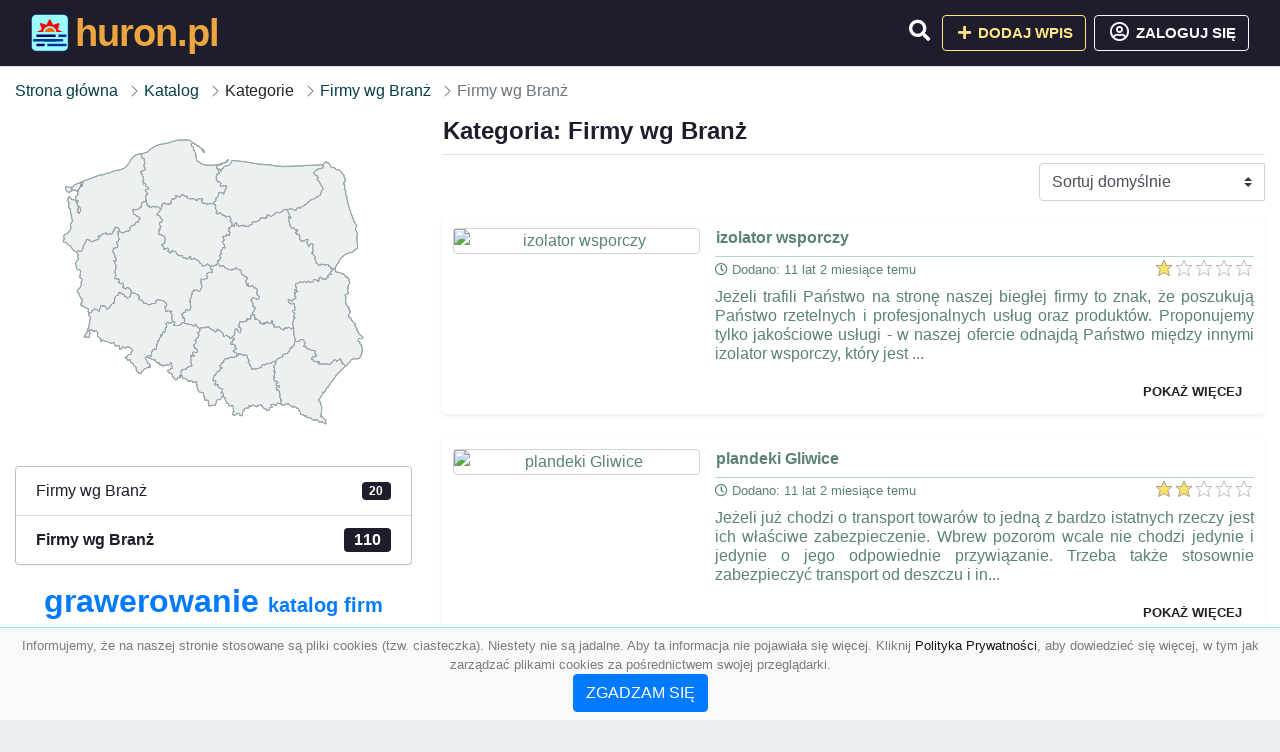

--- FILE ---
content_type: text/html; charset=UTF-8
request_url: https://huron.pl/kategoria/firmy-wg-branz-1?page=3
body_size: 9508
content:
<!DOCTYPE html><html lang="pl"><head> <title>Kategoria: Firmy wg Branż - Strona: 3 - Baza firm i wyszukiwarka ☂️huron.pl – Katalog SEO</title> <meta charset="utf-8"> <meta name="viewport" content="width=device-width, initial-scale=1, shrink-to-fit=no"> <meta name="description" content="Kategoria: Firmy wg Branż. ☂️ huron.pl"> <meta name="keywords" content="kategoria: firmy wg branż"> <meta name="robots" content="index"> <meta name="robots" content="follow"> <meta property="og:title" content=""> <meta property="og:description" content=""> <meta property="og:type" content=""> <meta property="og:image" content=""> <meta property="og:url" content="https://huron.pl/kategoria/firmy-wg-branz-1"> <meta name="csrf-token" content="GY6WBPFdgfGj6Uik6EpvOz4OWV7XYrrySNxoxMXs"> <link rel="icon" href="https://cdn.alg.pl/katalog/logo/huron.pl-logo.svg" type="image/svg+xml"> <link rel="canonical" href="https://huron.pl/kategoria/firmy-wg-branz-1?page=3"> <link rel="shortcut icon" href="https://cdn.alg.pl/katalog/logo/huron.pl-icon.svg" type="image/svg+xml"> <link href="/css/vendor/idir/vendor/vendor.css?id=5a2312ffa70ce71a18e8" rel="stylesheet"> <link href="/css/vendor/idir/web/web.css?id=79c284bce23f0aee91e9" rel="stylesheet"> <link href="https://huron.pl/css/custom/web/web.css" rel="stylesheet"> <script src="/js/vendor/idir/vendor/vendor.js?id=c2e349085f1bd9882aa1" defer></script> <script src="/js/vendor/idir/web/web.js?id=27da2bcd56683041c903" defer></script> <script src="https://huron.pl/js/custom/web/web.js" defer></script> <link href="https://fonts.googleapis.com/css2?family=Material+Icons" rel="stylesheet"><link href="https://fonts.googleapis.com/css2?family=Material+Icons+Outlined" rel="stylesheet"><link href="https://fonts.googleapis.com/css2?family=Material+Icons+Round" rel="stylesheet"><link href="https://fonts.googleapis.com/css2?family=Material+Icons+Sharp" rel="stylesheet"><link href="https://fonts.googleapis.com/css2?family=Material+Icons+Two+Tone" rel="stylesheet"> </head><body> <nav class="navbar bd-huron.pl menu navbar-expand-md navbar-light fixed-top border-bottom"> <div class="container"> <div class="d-flex flex-grow-1 navbar-search pr-3 pr-md-0"> <div id="navbarLogo" class="flex-grow-1 mr-2"> <a href="/" class="navbar-brand" title="Baza firm i wyszukiwarka ☂️huron.pl – Katalog SEO" alt="huron.pl" title="huron.pl"> <img src="https://cdn.alg.pl/katalog/logo/huron.pl-logo.svg" class="pb-3 logo logo-huron.pl" alt="huron.pl" title="Baza firm i wyszukiwarka ☂️huron.pl – Katalog SEO"> <span class="domena-huron.pl">huron.pl</span> </a></div> <form id="searchForm" method="GET" action="https://huron.pl/search" class="my-auto w-100 hide search" > <div class="input-group"> <input id="typeahead" data-route="https://huron.pl/api/tags/index" type="text" name="search" class="form-control border-right-0" placeholder="Szukaj... (min 3 znaki)" value="" autocomplete="off" > <input type="hidden" name="source" value="dir"> <span class="input-group-append"> <button class="btn btn-outline-secondary border border-left-0" type="submit" disabled > <i class="fa fa-search lupka-huron.pl"></i> </button> </span> </div> </form> <div class="my-auto"> <ul class="navbar-nav"> <li class="nav-item d-sm-inline d-md-none ml-2"> <a href="#" class="nav-link search-toggler" role="button"> <i class="fa fa-lg fa-search lupka-huron.pl"></i></a> </li> </ul> </div> <a href="#" id="navbarToggle" class="my-auto navbar-toggler" role="button"> <span class="navbar-toggler-icon"></span></a> </div> <div class="navbar-collapse scroll collapse flex-grow-0 justify-content-end"> <ul class="navbar-nav pr-3 pr-md-0"> <li class="nav-item d-none d-md-inline mr-1"> <a href="#" class="nav-link search-toggler" role="button"> <i class="fa fa-lg fa-search lupka-huron.pl"></i></a> </li> <li class="nav-item mr-sm-0 mr-md-2 mb-2 mb-md-0"> <a class="btn btn-bd-download reg up " href="https://huron.pl/dodaj/1" role="button" ><i class="fas fa-fw fa-plus"></i> Dodaj wpis </a> </li> <li class="nav-item dropdown "> <a class="btn btn-outline-light up reg" href="https://huron.pl/login" role="button" title="Zaloguj się" ><i class="far fa-fw fa-lg fa-user-circle"></i> Zaloguj się </a> </li> </ul> </div> </div></nav><div class="menu-height"></div> <div class="content content-huron.pl"> <div class="container"> <nav aria-label="breadcrumb"> <ol class="breadcrumb bg-white px-0"> <li class="breadcrumb-item"> <a href="https://huron.pl" title="Strona główna" > Strona główna </a> </li> <li class="breadcrumb-item"> <a href="https://huron.pl/katalog" title="Katalog"> Katalog </a></li><li class="breadcrumb-item"> Kategorie</li> <li class="breadcrumb-item"> <a href="https://huron.pl/kategoria/firmy-wg-branz" title="Firmy wg Branż"> Firmy wg Branż </a></li> <li class="breadcrumb-item active" aria-current="page"> Firmy wg Branż</li> </ol> </nav></div> <div class="container"> <div class="row"> <div class="col-md-8 order-sm-1 order-md-2"> <h1 class="h4 border-bottom pb-2"> <span class="text-success-huron.pl">Kategoria: Firmy wg Branż</span> </h1> <div id="filterContent"> <form data-route="https://huron.pl/kategoria/firmy-wg-branz-1" id="filter"> <div class="d-flex position-relative"> <div class="form-group ml-auto"> <label class="sr-only" for="filterOrderBy"> Sortuj </label> <select class="form-control custom-select filter" name="filter[orderby]" id="filterOrderBy" > <option value=""> Sortuj domyślnie </option> <option value="created_at|desc" > data dodania malejąco </option> <option value="created_at|asc" > data dodania rosnąco </option> <option value="updated_at|desc" > data aktualizacji malejąco </option> <option value="updated_at|asc" > data aktualizacji rosnąco </option> <option value="title|desc" > tytuł malejąco </option> <option value="title|asc" > tytuł rosnąco </option> <option value="sum_rating|desc" > ocena malejąco </option> <option value="sum_rating|asc" > ocena rosnąco </option> <option value="click|desc" > kliknięcia malejąco </option> <option value="click|asc" > kliknięcia rosnąco </option> <option value="view|desc" > wyświetlenia malejąco </option> <option value="view|asc" > wyświetlenia rosnąco </option> </select> </div> </div></form> <div id="infinite-scroll"> <div class="mb-4 ramka- shadow-sm rounded"> <div class="row"> <div class="col-sm-4 text-center order-1"> <div> <a href="https://huron.pl/izolator-wsporczy"><img src="https://api.pagepeeker.com/v2/thumbs.php?size=x&amp;code=4d4852e9ff&amp;url=https://boplast.pl" class="img-fluid border5 mx-auto d-block" alt="izolator wsporczy"></a> <div class="kontener-dir-"> <div class="grupa-dir- outline-dir-"></div> </div> </div> </div> <div class="col-sm-8 pl-sm-0 mt-2 mt-sm-0 order-2 "> <h2 class="h6 tytuldir"> <a href="https://huron.pl/izolator-wsporczy" title="izolator wsporczy">izolator wsporczy</a> </h2> <div class="d-flex mb-2 datadir border-"> <small class="mr-auto"> <i class="far fa-clock"></i> Dodano: 11 lat 2 miesiące temu </small> <small class="ml-auto"> <input id="star-rating4035" name="star-rating4035" value="1.0000" data-stars="5" data-display-only="true" data-size="xs" class="rating-loading" data-language="pl"> </small> </div> <div class="text-break" style="word-break:break-word"> <p class="text-justify contentlink opis">Jeżeli trafili Państwo na stronę naszej biegłej firmy to znak, że poszukują Państwo rzetelnych i profesjonalnych usług oraz produktów. Proponujemy tylko jakościowe usługi - w naszej ofercie odnajdą Państwo między innymi izolator wsporczy, który jest ...</p><div class="row"><div class="col-auto mr-auto"></div><div class="col-auto"><a class="r-link rr-link text-underlined clink-" href="https://huron.pl/izolator-wsporczy">pokaż więcej</a></div></div> </div> </div> </div> </div> <div class="mb-4 ramka- shadow-sm rounded"> <div class="row"> <div class="col-sm-4 text-center order-1"> <div> <a href="https://huron.pl/plandeki-gliwice"><img src="https://api.pagepeeker.com/v2/thumbs.php?size=x&amp;code=4d4852e9ff&amp;url=https://www.weychan.bytom.pl" class="img-fluid border5 mx-auto d-block" alt="plandeki Gliwice"></a> <div class="kontener-dir-"> <div class="grupa-dir- outline-dir-"></div> </div> </div> </div> <div class="col-sm-8 pl-sm-0 mt-2 mt-sm-0 order-2 "> <h2 class="h6 tytuldir"> <a href="https://huron.pl/plandeki-gliwice" title="plandeki Gliwice">plandeki Gliwice</a> </h2> <div class="d-flex mb-2 datadir border-"> <small class="mr-auto"> <i class="far fa-clock"></i> Dodano: 11 lat 2 miesiące temu </small> <small class="ml-auto"> <input id="star-rating4033" name="star-rating4033" value="2.0000" data-stars="5" data-display-only="true" data-size="xs" class="rating-loading" data-language="pl"> </small> </div> <div class="text-break" style="word-break:break-word"> <p class="text-justify contentlink opis">Jeżeli już chodzi o transport towarów to jedną z bardzo istatnych rzeczy jest ich właściwe zabezpieczenie. Wbrew pozorom wcale nie chodzi jedynie i jedynie o jego odpowiednie przywiązanie. Trzeba także stosownie zabezpieczyć transport od deszczu i in...</p><div class="row"><div class="col-auto mr-auto"></div><div class="col-auto"><a class="r-link rr-link text-underlined clink-" href="https://huron.pl/plandeki-gliwice">pokaż więcej</a></div></div> </div> </div> </div> </div> <div class="mb-4 ramka- shadow-sm rounded"> <div class="row"> <div class="col-sm-4 text-center order-1"> <div> <a href="https://huron.pl/plotery-katowice"><img src="https://api.pagepeeker.com/v2/thumbs.php?size=x&amp;code=4d4852e9ff&amp;url=https://www.aglar.pl" class="img-fluid border5 mx-auto d-block" alt="plotery Katowice"></a> <div class="kontener-dir-"> <div class="grupa-dir- outline-dir-"></div> </div> </div> </div> <div class="col-sm-8 pl-sm-0 mt-2 mt-sm-0 order-2 "> <h2 class="h6 tytuldir"> <a href="https://huron.pl/plotery-katowice" title="plotery Katowice">plotery Katowice</a> </h2> <div class="d-flex mb-2 datadir border-"> <small class="mr-auto"> <i class="far fa-clock"></i> Dodano: 11 lat 2 miesiące temu </small> <small class="ml-auto"> <input id="star-rating4029" name="star-rating4029" value="1.0000" data-stars="5" data-display-only="true" data-size="xs" class="rating-loading" data-language="pl"> </small> </div> <div class="text-break" style="word-break:break-word"> <p class="text-justify contentlink opis">W biurze potrzebny jest w każdej chwili sprzęt wysokiej klasy. Dlatego też o ile chodzi o drukarki, plotery i pozostałe detale sprzętu biurowego nie ma co oszczędzać na jakości. Lepiej zapłacić trochę więcej i otrzymać lepszą jakość sprzętu. W naszej...</p><div class="row"><div class="col-auto mr-auto"></div><div class="col-auto"><a class="r-link rr-link text-underlined clink-" href="https://huron.pl/plotery-katowice">pokaż więcej</a></div></div> </div> </div> </div> </div> <div class="mb-4 ramka- shadow-sm rounded"> <div class="row"> <div class="col-sm-4 text-center order-1"> <div> <a href="https://huron.pl/wentylatory-rewersyjne"><img src="https://api.pagepeeker.com/v2/thumbs.php?size=x&amp;code=4d4852e9ff&amp;url=https://ventech.pl" class="img-fluid border5 mx-auto d-block" alt="Wentylatory rewersyjne."></a> <div class="kontener-dir-"> <div class="grupa-dir- outline-dir-"></div> </div> </div> </div> <div class="col-sm-8 pl-sm-0 mt-2 mt-sm-0 order-2 "> <h2 class="h6 tytuldir"> <a href="https://huron.pl/wentylatory-rewersyjne" title="Wentylatory rewersyjne.">Wentylatory rewersyjne.</a> </h2> <div class="d-flex mb-2 datadir border-"> <small class="mr-auto"> <i class="far fa-clock"></i> Dodano: 11 lat 2 miesiące temu </small> <small class="ml-auto"> <input id="star-rating4023" name="star-rating4023" value="2.0000" data-stars="5" data-display-only="true" data-size="xs" class="rating-loading" data-language="pl"> </small> </div> <div class="text-break" style="word-break:break-word"> <p class="text-justify contentlink opis">Od długiego czasu proponujemy dobre oraz jakościowe usługi na rynku lokalnym. W naszej ofercie znajdą Państwu suszarnie do drewna oraz także takie towary, jak wentylatory do suszarni oraz wirnik wentylatora. Wszelkie nasze towary charakteryzują się n...</p><div class="row"><div class="col-auto mr-auto"></div><div class="col-auto"><a class="r-link rr-link text-underlined clink-" href="https://huron.pl/wentylatory-rewersyjne">pokaż więcej</a></div></div> </div> </div> </div> </div> <div class="mb-4 ramka- shadow-sm rounded"> <div class="row"> <div class="col-sm-4 text-center order-1"> <div> <a href="https://huron.pl/pompy-ciepla-w-malopolsce"><img src="https://api.pagepeeker.com/v2/thumbs.php?size=x&amp;code=4d4852e9ff&amp;url=https://ekolplus.pl" class="img-fluid border5 mx-auto d-block" alt="Pompy ciepła w Małopolsce."></a> <div class="kontener-dir-"> <div class="grupa-dir- outline-dir-"></div> </div> </div> </div> <div class="col-sm-8 pl-sm-0 mt-2 mt-sm-0 order-2 "> <h2 class="h6 tytuldir"> <a href="https://huron.pl/pompy-ciepla-w-malopolsce" title="Pompy ciepła w Małopolsce.">Pompy ciepła w Małopolsce.</a> </h2> <div class="d-flex mb-2 datadir border-"> <small class="mr-auto"> <i class="far fa-clock"></i> Dodano: 11 lat 8 miesięcy temu </small> <small class="ml-auto"> <input id="star-rating3793" name="star-rating3793" value="2.0000" data-stars="5" data-display-only="true" data-size="xs" class="rating-loading" data-language="pl"> </small> </div> <div class="text-break" style="word-break:break-word"> <p class="text-justify contentlink opis">Pompy ciepła Bielsko to nowoczesne rozwiązania techniczne umożliwiające pozyskiwanie ekologicznej energii cieplnej przy jak najniższym nakładzie finansowym. Nasza firma posiada w swoich zasobach także wysokiej jakości kotły kondensacyjne Bielsko i re...</p><div class="row"><div class="col-auto mr-auto"></div><div class="col-auto"><a class="r-link rr-link text-underlined clink-" href="https://huron.pl/pompy-ciepla-w-malopolsce">pokaż więcej</a></div></div> </div> </div> </div> </div> <div class="mb-4 ramka- shadow-sm rounded"> <div class="row"> <div class="col-sm-4 text-center order-1"> <div> <a href="https://huron.pl/wyposazenie-ferm"><img src="https://api.pagepeeker.com/v2/thumbs.php?size=x&amp;code=4d4852e9ff&amp;url=https://farmazuromin.pl" class="img-fluid border5 mx-auto d-block" alt="Wyposażenie ferm."></a> <div class="kontener-dir-"> <div class="grupa-dir- outline-dir-"></div> </div> </div> </div> <div class="col-sm-8 pl-sm-0 mt-2 mt-sm-0 order-2 "> <h2 class="h6 tytuldir"> <a href="https://huron.pl/wyposazenie-ferm" title="Wyposażenie ferm.">Wyposażenie ferm.</a> </h2> <div class="d-flex mb-2 datadir border-"> <small class="mr-auto"> <i class="far fa-clock"></i> Dodano: 11 lat 8 miesięcy temu </small> <small class="ml-auto"> <input id="star-rating3783" name="star-rating3783" value="2.0000" data-stars="5" data-display-only="true" data-size="xs" class="rating-loading" data-language="pl"> </small> </div> <div class="text-break" style="word-break:break-word"> <p class="text-justify contentlink opis">Nieco o wyposażeniu ferm - a w końcu Polska jest krajem, gdzie produkcja, a potem handel właśnie drobiem są bardzo popularnym procederem. Wiadomo: mamy wieloletnie tradycje, a do tego polski klimat jest wprost doskonały, bez zarzutu. I z tego powod...</p><div class="row"><div class="col-auto mr-auto"></div><div class="col-auto"><a class="r-link rr-link text-underlined clink-" href="https://huron.pl/wyposazenie-ferm">pokaż więcej</a></div></div> </div> </div> </div> </div> <div class="mb-4 ramka- shadow-sm rounded"> <div class="row"> <div class="col-sm-4 text-center order-1"> <div> <a href="https://huron.pl/remont-maszyn-budowlanych"><img src="https://api.pagepeeker.com/v2/thumbs.php?size=x&amp;code=4d4852e9ff&amp;url=https://hydrosprzet.pl" class="img-fluid border5 mx-auto d-block" alt="Remont maszyn budowlanych."></a> <div class="kontener-dir-"> <div class="grupa-dir- outline-dir-"></div> </div> </div> </div> <div class="col-sm-8 pl-sm-0 mt-2 mt-sm-0 order-2 "> <h2 class="h6 tytuldir"> <a href="https://huron.pl/remont-maszyn-budowlanych" title="Remont maszyn budowlanych.">Remont maszyn budowlanych.</a> </h2> <div class="d-flex mb-2 datadir border-"> <small class="mr-auto"> <i class="far fa-clock"></i> Dodano: 11 lat 8 miesięcy temu </small> <small class="ml-auto"> <input id="star-rating3778" name="star-rating3778" value="1.0000" data-stars="5" data-display-only="true" data-size="xs" class="rating-loading" data-language="pl"> </small> </div> <div class="text-break" style="word-break:break-word"> <p class="text-justify contentlink opis">Witamy na fachowej stronie naszego serwisu. Odkryją u nas Państwo sporo usług oraz towarów cudownej jakości. W skład naszej niezwykle obszernej oferty wchodzą w szczególności maszyny budowlane oraz ładowarki kołowe. Wszystko to dostępne jest w bardzo...</p><div class="row"><div class="col-auto mr-auto"></div><div class="col-auto"><a class="r-link rr-link text-underlined clink-" href="https://huron.pl/remont-maszyn-budowlanych">pokaż więcej</a></div></div> </div> </div> </div> </div> <div class="mb-4 ramka- shadow-sm rounded"> <div class="row"> <div class="col-sm-4 text-center order-1"> <div> <a href="https://huron.pl/wyposazenie-warsztatow-samochodowych"><img src="https://api.pagepeeker.com/v2/thumbs.php?size=x&amp;code=4d4852e9ff&amp;url=https://www.heka.pl" class="img-fluid border5 mx-auto d-block" alt="Wyposażenie warsztatów samochodowych."></a> <div class="kontener-dir-"> <div class="grupa-dir- outline-dir-"></div> </div> </div> </div> <div class="col-sm-8 pl-sm-0 mt-2 mt-sm-0 order-2 "> <h2 class="h6 tytuldir"> <a href="https://huron.pl/wyposazenie-warsztatow-samochodowych" title="Wyposażenie warsztatów samochodowych.">Wyposażenie warsztatów samochodowych.</a> </h2> <div class="d-flex mb-2 datadir border-"> <small class="mr-auto"> <i class="far fa-clock"></i> Dodano: 11 lat 8 miesięcy temu </small> <small class="ml-auto"> <input id="star-rating3771" name="star-rating3771" value="2.0000" data-stars="5" data-display-only="true" data-size="xs" class="rating-loading" data-language="pl"> </small> </div> <div class="text-break" style="word-break:break-word"> <p class="text-justify contentlink opis">Oferujemy profesjonalne oraz fachowe wyposażenie warsztatów samochodowych, tak więc niewątpliwie wskazane jest skorzystać z naszych usług. W naszej ofercie odkryją Państwo analizator spalin oraz także mnóstwo innych jakościowych towarów. Nasze usługi...</p><div class="row"><div class="col-auto mr-auto"></div><div class="col-auto"><a class="r-link rr-link text-underlined clink-" href="https://huron.pl/wyposazenie-warsztatow-samochodowych">pokaż więcej</a></div></div> </div> </div> </div> </div> <div class="mb-4 ramka- shadow-sm rounded"> <div class="row"> <div class="col-sm-4 text-center order-1"> <div> <a href="https://huron.pl/narzedzia-diamentowe"><img src="https://api.pagepeeker.com/v2/thumbs.php?size=x&amp;code=4d4852e9ff&amp;url=https://www.awax-dia.com.pl" class="img-fluid border5 mx-auto d-block" alt="Narzędzia diamentowe."></a> <div class="kontener-dir-"> <div class="grupa-dir- outline-dir-"></div> </div> </div> </div> <div class="col-sm-8 pl-sm-0 mt-2 mt-sm-0 order-2 "> <h2 class="h6 tytuldir"> <a href="https://huron.pl/narzedzia-diamentowe" title="Narzędzia diamentowe.">Narzędzia diamentowe.</a> </h2> <div class="d-flex mb-2 datadir border-"> <small class="mr-auto"> <i class="far fa-clock"></i> Dodano: 11 lat 8 miesięcy temu </small> <small class="ml-auto"> <input id="star-rating3766" name="star-rating3766" value="3.0000" data-stars="5" data-display-only="true" data-size="xs" class="rating-loading" data-language="pl"> </small> </div> <div class="text-break" style="word-break:break-word"> <p class="text-justify contentlink opis">Witamy na stronie naszej biegłej firmy. Znajdziesz u nas ogromnie atrakcyjną i ogromnie zamożną ofertę towarów i usług, która naturalnie przypadnie ci do gustu. Znajdziesz u nas narzędzia diamentowe oraz frezy diamentowe, jakie charakteryzują się dos...</p><div class="row"><div class="col-auto mr-auto"></div><div class="col-auto"><a class="r-link rr-link text-underlined clink-" href="https://huron.pl/narzedzia-diamentowe">pokaż więcej</a></div></div> </div> </div> </div> </div> <div class="mb-4 ramka- shadow-sm rounded"> <div class="row"> <div class="col-sm-4 text-center order-1"> <div> <a href="https://huron.pl/muldy"><img src="https://api.pagepeeker.com/v2/thumbs.php?size=x&amp;code=4d4852e9ff&amp;url=https://www.jk.com.pl" class="img-fluid border5 mx-auto d-block" alt="Muldy."></a> <div class="kontener-dir-"> <div class="grupa-dir- outline-dir-"></div> </div> </div> </div> <div class="col-sm-8 pl-sm-0 mt-2 mt-sm-0 order-2 "> <h2 class="h6 tytuldir"> <a href="https://huron.pl/muldy" title="Muldy.">Muldy.</a> </h2> <div class="d-flex mb-2 datadir border-"> <small class="mr-auto"> <i class="far fa-clock"></i> Dodano: 11 lat 8 miesięcy temu </small> <small class="ml-auto"> <input id="star-rating3759" name="star-rating3759" value="2.0000" data-stars="5" data-display-only="true" data-size="xs" class="rating-loading" data-language="pl"> </small> </div> <div class="text-break" style="word-break:break-word"> <p class="text-justify contentlink opis">Witamy na stronie naszego profesjonalnego przedsiębiorstwa, jakie już od niezwykle wielu lat proponuje rozliczne kontenery, między innymi kontenery na śmieci. Nasz producent kontenerów zadbał o to, by wszystkie artykuły jakie proponujemy były niesłyc...</p><div class="row"><div class="col-auto mr-auto"></div><div class="col-auto"><a class="r-link rr-link text-underlined clink-" href="https://huron.pl/muldy">pokaż więcej</a></div></div> </div> </div> </div> </div> <div class="mb-4 ramka- shadow-sm rounded"> <div class="row"> <div class="col-sm-4 text-center order-1"> <div> <a href="https://huron.pl/implanty-slubice"><img src="https://api.pagepeeker.com/v2/thumbs.php?size=x&amp;code=4d4852e9ff&amp;url=https://stomadent.com.pl" class="img-fluid border5 mx-auto d-block" alt="Implanty Słubice."></a> <div class="kontener-dir-"> <div class="grupa-dir- outline-dir-"></div> </div> </div> </div> <div class="col-sm-8 pl-sm-0 mt-2 mt-sm-0 order-2 "> <h2 class="h6 tytuldir"> <a href="https://huron.pl/implanty-slubice" title="Implanty Słubice.">Implanty Słubice.</a> </h2> <div class="d-flex mb-2 datadir border-"> <small class="mr-auto"> <i class="far fa-clock"></i> Dodano: 11 lat 8 miesięcy temu </small> <small class="ml-auto"> <input id="star-rating3751" name="star-rating3751" value="2.0000" data-stars="5" data-display-only="true" data-size="xs" class="rating-loading" data-language="pl"> </small> </div> <div class="text-break" style="word-break:break-word"> <p class="text-justify contentlink opis">Zapraszamy do skorzystania z naszej oferty, w skład jakiej wchodzi dentysta Słubice, jaki oferuje profesjonalne implanty Słubice. Nasz stomatolog Słubice posiada bardzo duże doświadczenie, wskutek tego mogą być Państwo całkowicie przeświadczeni, że o...</p><div class="row"><div class="col-auto mr-auto"></div><div class="col-auto"><a class="r-link rr-link text-underlined clink-" href="https://huron.pl/implanty-slubice">pokaż więcej</a></div></div> </div> </div> </div> </div> <div class="mb-4 ramka- shadow-sm rounded"> <div class="row"> <div class="col-sm-4 text-center order-1"> <div> <a href="https://huron.pl/komory-lakiernicze"><img src="https://api.pagepeeker.com/v2/thumbs.php?size=x&amp;code=4d4852e9ff&amp;url=https://ekomal.pl" class="img-fluid border5 mx-auto d-block" alt="Komory lakiernicze"></a> <div class="kontener-dir-"> <div class="grupa-dir- outline-dir-"></div> </div> </div> </div> <div class="col-sm-8 pl-sm-0 mt-2 mt-sm-0 order-2 "> <h2 class="h6 tytuldir"> <a href="https://huron.pl/komory-lakiernicze" title="Komory lakiernicze">Komory lakiernicze</a> </h2> <div class="d-flex mb-2 datadir border-"> <small class="mr-auto"> <i class="far fa-clock"></i> Dodano: 11 lat 10 miesięcy temu </small> <small class="ml-auto"> <input id="star-rating3679" name="star-rating3679" value="1.0000" data-stars="5" data-display-only="true" data-size="xs" class="rating-loading" data-language="pl"> </small> </div> <div class="text-break" style="word-break:break-word"> <p class="text-justify contentlink opis">Jeśli szukają Państwo doskonałej jakości urządzeń takich jak kabiny malarskie nasza oferta na pewno stanie się wspaniałym rozwiązaniem. Nowoczesność, jak również staranne zestawianie oferty powoduje że polecane przez nas komory lakiernicze, przenośne...</p><div class="row"><div class="col-auto mr-auto"></div><div class="col-auto"><a class="r-link rr-link text-underlined clink-" href="https://huron.pl/komory-lakiernicze">pokaż więcej</a></div></div> </div> </div> </div> </div> <div class="mb-4 ramka- shadow-sm rounded"> <div class="row"> <div class="col-sm-4 text-center order-1"> <div> <a href="https://huron.pl/lancuchy-transportowe"><img src="https://api.pagepeeker.com/v2/thumbs.php?size=x&amp;code=4d4852e9ff&amp;url=https://www.fhuozdowski.pl" class="img-fluid border5 mx-auto d-block" alt="łańcuchy transportowe"></a> <div class="kontener-dir-"> <div class="grupa-dir- outline-dir-"></div> </div> </div> </div> <div class="col-sm-8 pl-sm-0 mt-2 mt-sm-0 order-2 "> <h2 class="h6 tytuldir"> <a href="https://huron.pl/lancuchy-transportowe" title="łańcuchy transportowe">łańcuchy transportowe</a> </h2> <div class="d-flex mb-2 datadir border-"> <small class="mr-auto"> <i class="far fa-clock"></i> Dodano: 11 lat 10 miesięcy temu </small> <small class="ml-auto"> <input id="star-rating3678" name="star-rating3678" value="1.0000" data-stars="5" data-display-only="true" data-size="xs" class="rating-loading" data-language="pl"> </small> </div> <div class="text-break" style="word-break:break-word"> <p class="text-justify contentlink opis">Firma FHU Ozdowski zajmuje się dystrybucją łańcuchów. W naszej ofercie znajdziecie Państwo między innymi łańcuchy transportowe, łańcuchy rolkowe i łańcuchy napędowe. Posiadamy łańuchy mocne i trwałe. Nasze produkty mają zastosowanie w przemyśle maszy...</p><div class="row"><div class="col-auto mr-auto"></div><div class="col-auto"><a class="r-link rr-link text-underlined clink-" href="https://huron.pl/lancuchy-transportowe">pokaż więcej</a></div></div> </div> </div> </div> </div> <div class="mb-4 ramka- shadow-sm rounded"> <div class="row"> <div class="col-sm-4 text-center order-1"> <div> <a href="https://huron.pl/ciecie-laserem"><img src="https://api.pagepeeker.com/v2/thumbs.php?size=x&amp;code=4d4852e9ff&amp;url=https://laser.gliwice.pl" class="img-fluid border5 mx-auto d-block" alt="Cięcie laserem"></a> <div class="kontener-dir-"> <div class="grupa-dir- outline-dir-"></div> </div> </div> </div> <div class="col-sm-8 pl-sm-0 mt-2 mt-sm-0 order-2 "> <h2 class="h6 tytuldir"> <a href="https://huron.pl/ciecie-laserem" title="Cięcie laserem">Cięcie laserem</a> </h2> <div class="d-flex mb-2 datadir border-"> <small class="mr-auto"> <i class="far fa-clock"></i> Dodano: 11 lat 11 miesięcy temu </small> <small class="ml-auto"> <input id="star-rating3623" name="star-rating3623" value="2.0000" data-stars="5" data-display-only="true" data-size="xs" class="rating-loading" data-language="pl"> </small> </div> <div class="text-break" style="word-break:break-word"> <p class="text-justify contentlink opis"> Nasza firma realizuje profesjonalne znakowanie laserowe metalu oraz grawerowanie laserowe. Przedkładamy swoim klientom najlepszej jakości usługi w zamian za przystępną cenę. Potrafimy na Państwa życzenie przeprowadzić również cięcie laserowe. Dysp...</p><div class="row"><div class="col-auto mr-auto"></div><div class="col-auto"><a class="r-link rr-link text-underlined clink-" href="https://huron.pl/ciecie-laserem">pokaż więcej</a></div></div> </div> </div> </div> </div> <div class="mb-4 ramka- shadow-sm rounded"> <div class="row"> <div class="col-sm-4 text-center order-1"> <div> <a href="https://huron.pl/czesci-do-wozkow-widlowych-1"><img src="https://api.pagepeeker.com/v2/thumbs.php?size=x&amp;code=4d4852e9ff&amp;url=https://www.techma24.pl" class="img-fluid border5 mx-auto d-block" alt="Części do wózków widłowych"></a> <div class="kontener-dir-"> <div class="grupa-dir- outline-dir-"></div> </div> </div> </div> <div class="col-sm-8 pl-sm-0 mt-2 mt-sm-0 order-2 "> <h2 class="h6 tytuldir"> <a href="https://huron.pl/czesci-do-wozkow-widlowych-1" title="Części do wózków widłowych">Części do wózków widłowych</a> </h2> <div class="d-flex mb-2 datadir border-"> <small class="mr-auto"> <i class="far fa-clock"></i> Dodano: 11 lat 11 miesięcy temu </small> <small class="ml-auto"> <input id="star-rating3614" name="star-rating3614" value="2.0000" data-stars="5" data-display-only="true" data-size="xs" class="rating-loading" data-language="pl"> </small> </div> <div class="text-break" style="word-break:break-word"> <p class="text-justify contentlink opis">Nasza firma proponuje jakościowe i wyborne części do wózków widłowych – nasze części są niezwykle wyśmienite, jakościowe oraz ogromnie porządne. Mamy nadzieję, że chętnie skorzystają Państwo z naszych usług, gdyż oferujemy jedynie najlepsze usługi. P...</p><div class="row"><div class="col-auto mr-auto"></div><div class="col-auto"><a class="r-link rr-link text-underlined clink-" href="https://huron.pl/czesci-do-wozkow-widlowych-1">pokaż więcej</a></div></div> </div> </div> </div> </div> <div class="mb-4 ramka- shadow-sm rounded"> <div class="row"> <div class="col-sm-4 text-center order-1"> <div> <a href="https://huron.pl/naprawa-wtryskiwaczy"><img src="https://api.pagepeeker.com/v2/thumbs.php?size=x&amp;code=4d4852e9ff&amp;url=https://dieselauto.pl" class="img-fluid border5 mx-auto d-block" alt="Naprawa wtryskiwaczy"></a> <div class="kontener-dir-"> <div class="grupa-dir- outline-dir-"></div> </div> </div> </div> <div class="col-sm-8 pl-sm-0 mt-2 mt-sm-0 order-2 "> <h2 class="h6 tytuldir"> <a href="https://huron.pl/naprawa-wtryskiwaczy" title="Naprawa wtryskiwaczy">Naprawa wtryskiwaczy</a> </h2> <div class="d-flex mb-2 datadir border-"> <small class="mr-auto"> <i class="far fa-clock"></i> Dodano: 12 lat 2 dni temu </small> <small class="ml-auto"> <input id="star-rating3585" name="star-rating3585" value="2.0000" data-stars="5" data-display-only="true" data-size="xs" class="rating-loading" data-language="pl"> </small> </div> <div class="text-break" style="word-break:break-word"> <p class="text-justify contentlink opis">Z radością przedstawiamy Wam fachowe usługi takie jak regeneracja wtryskiwaczy oraz naprawa wtryskiwaczy. Posiadamy w swoim warsztacie ludzi radzących sobie nawet z najbardziej skomplikowanymi usterkami w zadziwiająco krótkim czasie. Jeśli, jednak in...</p><div class="row"><div class="col-auto mr-auto"></div><div class="col-auto"><a class="r-link rr-link text-underlined clink-" href="https://huron.pl/naprawa-wtryskiwaczy">pokaż więcej</a></div></div> </div> </div> </div> </div> <div class="mb-4 ramka- shadow-sm rounded"> <div class="row"> <div class="col-sm-4 text-center order-1"> <div> <a href="https://huron.pl/wyposazenie-kotlowni"><img src="https://api.pagepeeker.com/v2/thumbs.php?size=x&amp;code=4d4852e9ff&amp;url=https://www.greczka.pl" class="img-fluid border5 mx-auto d-block" alt="Wyposażenie kotłowni"></a> <div class="kontener-dir-"> <div class="grupa-dir- outline-dir-"></div> </div> </div> </div> <div class="col-sm-8 pl-sm-0 mt-2 mt-sm-0 order-2 "> <h2 class="h6 tytuldir"> <a href="https://huron.pl/wyposazenie-kotlowni" title="Wyposażenie kotłowni">Wyposażenie kotłowni</a> </h2> <div class="d-flex mb-2 datadir border-"> <small class="mr-auto"> <i class="far fa-clock"></i> Dodano: 12 lat 1 tydzień temu </small> <small class="ml-auto"> <input id="star-rating3574" name="star-rating3574" value="2.0000" data-stars="5" data-display-only="true" data-size="xs" class="rating-loading" data-language="pl"> </small> </div> <div class="text-break" style="word-break:break-word"> <p class="text-justify contentlink opis">Szukasz profesjonalnej, biegłej a zarazem doświadczonej firmy oferującej zbiorniki i urządzenia ciśnieniowe? Jeżeli tak to doskonale trafiłeś, gdyż nasza firma spełnia te żądania. Proponujemy wyłącznie jakościowe zbiorniki rutsha, zapewniamy też wypo...</p><div class="row"><div class="col-auto mr-auto"></div><div class="col-auto"><a class="r-link rr-link text-underlined clink-" href="https://huron.pl/wyposazenie-kotlowni">pokaż więcej</a></div></div> </div> </div> </div> </div> <div class="mb-4 ramka- shadow-sm rounded"> <div class="row"> <div class="col-sm-4 text-center order-1"> <div> <a href="https://huron.pl/firestop-pl-ochrona-przeciwpozarowa"><img src="https://api.pagepeeker.com/v2/thumbs.php?size=x&amp;code=4d4852e9ff&amp;url=https://firestop.pl" class="img-fluid border5 mx-auto d-block" alt="FireStop.pl Ochrona przeciwpożarowa"></a> <div class="kontener-dir-"> <div class="grupa-dir- outline-dir-"></div> </div> </div> </div> <div class="col-sm-8 pl-sm-0 mt-2 mt-sm-0 order-2 "> <h2 class="h6 tytuldir"> <a href="https://huron.pl/firestop-pl-ochrona-przeciwpozarowa" title="FireStop.pl Ochrona przeciwpożarowa">FireStop.pl Ochrona przeciwpożarowa</a> </h2> <div class="d-flex mb-2 datadir border-"> <small class="mr-auto"> <i class="far fa-clock"></i> Dodano: 12 lat 2 tygodnie temu </small> <small class="ml-auto"> <input id="star-rating3547" name="star-rating3547" value="2.0000" data-stars="5" data-display-only="true" data-size="xs" class="rating-loading" data-language="pl"> </small> </div> <div class="text-break" style="word-break:break-word"> <p class="text-justify contentlink opis">Firma FireStop powstała aby zapewnić szybką, fachową poradę oraz pomoc w wyborze rozwiązań oraz sprzętu z zakresu ochrony przeciwpożarowej dopasowanych do indywidualnych potrzeb Klienta. Podejmując z nami współpracę zyskają Państwo pewność, że produk...</p><div class="row"><div class="col-auto mr-auto"></div><div class="col-auto"><a class="r-link rr-link text-underlined clink-" href="https://huron.pl/firestop-pl-ochrona-przeciwpozarowa">pokaż więcej</a></div></div> </div> </div> </div> </div> <div class="mb-4 ramka- shadow-sm rounded"> <div class="row"> <div class="col-sm-4 text-center order-1"> <div> <a href="https://huron.pl/szkolenia-1"><img src="https://api.pagepeeker.com/v2/thumbs.php?size=x&amp;code=4d4852e9ff&amp;url=https://stara-stajnia.pl" class="img-fluid border5 mx-auto d-block" alt="Szkolenia"></a> <div class="kontener-dir-"> <div class="grupa-dir- outline-dir-"></div> </div> </div> </div> <div class="col-sm-8 pl-sm-0 mt-2 mt-sm-0 order-2 "> <h2 class="h6 tytuldir"> <a href="https://huron.pl/szkolenia-1" title="Szkolenia">Szkolenia</a> </h2> <div class="d-flex mb-2 datadir border-"> <small class="mr-auto"> <i class="far fa-clock"></i> Dodano: 12 lat 1 miesiąc temu </small> <small class="ml-auto"> <input id="star-rating3514" name="star-rating3514" value="2.0000" data-stars="5" data-display-only="true" data-size="xs" class="rating-loading" data-language="pl"> </small> </div> <div class="text-break" style="word-break:break-word"> <p class="text-justify contentlink opis">Nasza marka proponuje szereg różnorodnych usług. Między innymi w naszym asortymencie znajdują się szkolenia wielkopolska, tworzymy także przeróżne imprezy firmowe wielkopolska. Nasz hotel wielkopolska jest więc wybornie przystosowany do rozmaitego ro...</p><div class="row"><div class="col-auto mr-auto"></div><div class="col-auto"><a class="r-link rr-link text-underlined clink-" href="https://huron.pl/szkolenia-1">pokaż więcej</a></div></div> </div> </div> </div> </div> <div class="mb-4 ramka- shadow-sm rounded"> <div class="row"> <div class="col-sm-4 text-center order-1"> <div> <a href="https://huron.pl/maszyny-cukiernicze"><img src="https://api.pagepeeker.com/v2/thumbs.php?size=x&amp;code=4d4852e9ff&amp;url=https://mech-masz.com.pl" class="img-fluid border5 mx-auto d-block" alt="Maszyny cukiernicze"></a> <div class="kontener-dir-"> <div class="grupa-dir- outline-dir-"></div> </div> </div> </div> <div class="col-sm-8 pl-sm-0 mt-2 mt-sm-0 order-2 "> <h2 class="h6 tytuldir"> <a href="https://huron.pl/maszyny-cukiernicze" title="Maszyny cukiernicze">Maszyny cukiernicze</a> </h2> <div class="d-flex mb-2 datadir border-"> <small class="mr-auto"> <i class="far fa-clock"></i> Dodano: 12 lat 1 miesiąc temu </small> <small class="ml-auto"> <input id="star-rating3505" name="star-rating3505" value="2.0000" data-stars="5" data-display-only="true" data-size="xs" class="rating-loading" data-language="pl"> </small> </div> <div class="text-break" style="word-break:break-word"> <p class="text-justify contentlink opis">Nasza firma oferuje Państwu najlepsze piece obrotowe. Co więcej w naszej ofercie znajdą Państwo również maszyny cukiernicze, jakie cechują się fenomenalną jakością oraz wybornym wykonaniem. Oferujemy także profesjonalne piece piekarskie. Z pewnością ...</p><div class="row"><div class="col-auto mr-auto"></div><div class="col-auto"><a class="r-link rr-link text-underlined clink-" href="https://huron.pl/maszyny-cukiernicze">pokaż więcej</a></div></div> </div> </div> </div> </div> <div class="mb-4 ramka- shadow-sm rounded"> <div class="row"> <div class="col-sm-4 text-center order-1"> <div> <a href="https://huron.pl/plecaki-producent-fabryka-plecakow"><img src="https://api.pagepeeker.com/v2/thumbs.php?size=x&amp;code=4d4852e9ff&amp;url=https://fabrykaplecakow.pl" class="img-fluid border5 mx-auto d-block" alt="Plecaki producent - Fabryka Plecaków"></a> <div class="kontener-dir-"> <div class="grupa-dir- outline-dir-"></div> </div> </div> </div> <div class="col-sm-8 pl-sm-0 mt-2 mt-sm-0 order-2 "> <h2 class="h6 tytuldir"> <a href="https://huron.pl/plecaki-producent-fabryka-plecakow" title="Plecaki producent - Fabryka Plecaków">Plecaki producent - Fabryka Plecaków</a> </h2> <div class="d-flex mb-2 datadir border-"> <small class="mr-auto"> <i class="far fa-clock"></i> Dodano: 12 lat 1 miesiąc temu </small> <small class="ml-auto"> <input id="star-rating3467" name="star-rating3467" value="2.0000" data-stars="5" data-display-only="true" data-size="xs" class="rating-loading" data-language="pl"> </small> </div> <div class="text-break" style="word-break:break-word"> <p class="text-justify contentlink opis">Nasza firma powstaław pierwszej połowie lat 80&amp;#039;. Jest to przedłużenie rodzinnego przedsięwzięcia, które zostało zapoczątkowane w latach 20&amp;#039;. Przez 27 lat funkcjonowania zyskaliśmy czołową pozycję na rynku jako krajowy producent plecaków i t...</p><div class="row"><div class="col-auto mr-auto"></div><div class="col-auto"><a class="r-link rr-link text-underlined clink-" href="https://huron.pl/plecaki-producent-fabryka-plecakow">pokaż więcej</a></div></div> </div> </div> </div> </div> <div class="mb-4 ramka- shadow-sm rounded"> <div class="row"> <div class="col-sm-4 text-center order-1"> <div> <a href="https://huron.pl/hurtownia-koncowki-serii"><img src="https://api.pagepeeker.com/v2/thumbs.php?size=x&amp;code=4d4852e9ff&amp;url=https://www.modnyswiat.eu" class="img-fluid border5 mx-auto d-block" alt="Hurtownia końcówki serii"></a> <div class="kontener-dir-"> <div class="grupa-dir- outline-dir-"></div> </div> </div> </div> <div class="col-sm-8 pl-sm-0 mt-2 mt-sm-0 order-2 "> <h2 class="h6 tytuldir"> <a href="https://huron.pl/hurtownia-koncowki-serii" title="Hurtownia końcówki serii">Hurtownia końcówki serii</a> </h2> <div class="d-flex mb-2 datadir border-"> <small class="mr-auto"> <i class="far fa-clock"></i> Dodano: 12 lat 1 miesiąc temu </small> <small class="ml-auto"> <input id="star-rating3466" name="star-rating3466" value="1.0000" data-stars="5" data-display-only="true" data-size="xs" class="rating-loading" data-language="pl"> </small> </div> <div class="text-break" style="word-break:break-word"> <p class="text-justify contentlink opis">Ubóstwiasz modę, mimo to nie bardzo możesz pozwolić sobie na ubrania z najnowszych serii, które nierzadko kosztują krocie? My mamy dla ciebie wyjście. Nasza hurtownia końcówki serii pozwoli ci nosić się modnie, nie płacąc za ciuchy zbyt wysokich sum ...</p><div class="row"><div class="col-auto mr-auto"></div><div class="col-auto"><a class="r-link rr-link text-underlined clink-" href="https://huron.pl/hurtownia-koncowki-serii">pokaż więcej</a></div></div> </div> </div> </div> </div> <div class="mb-4 ramka- shadow-sm rounded"> <div class="row"> <div class="col-sm-4 text-center order-1"> <div> <a href="https://huron.pl/odblaski-jagatex"><img src="https://api.pagepeeker.com/v2/thumbs.php?size=x&amp;code=4d4852e9ff&amp;url=https://jagatex.pl" class="img-fluid border5 mx-auto d-block" alt="Odblaski Jagatex"></a> <div class="kontener-dir-"> <div class="grupa-dir- outline-dir-"></div> </div> </div> </div> <div class="col-sm-8 pl-sm-0 mt-2 mt-sm-0 order-2 "> <h2 class="h6 tytuldir"> <a href="https://huron.pl/odblaski-jagatex" title="Odblaski Jagatex">Odblaski Jagatex</a> </h2> <div class="d-flex mb-2 datadir border-"> <small class="mr-auto"> <i class="far fa-clock"></i> Dodano: 12 lat 1 miesiąc temu </small> <small class="ml-auto"> <input id="star-rating3464" name="star-rating3464" value="3.0000" data-stars="5" data-display-only="true" data-size="xs" class="rating-loading" data-language="pl"> </small> </div> <div class="text-break" style="word-break:break-word"> <p class="text-justify contentlink opis">Firma Jagatex swoimi produktami, które poleca, sprawia że możemy być np. widoczni na drodze czy w pracy. Nasz działalność to produkowanie odzieży dającej bezpieczeństwo jej użytkownikom. Na stronie posiadamy pełny asortyment wykonanych materiałów odb...</p><div class="row"><div class="col-auto mr-auto"></div><div class="col-auto"><a class="r-link rr-link text-underlined clink-" href="https://huron.pl/odblaski-jagatex">pokaż więcej</a></div></div> </div> </div> </div> </div> <div class="mb-4 ramka- shadow-sm rounded"> <div class="row"> <div class="col-sm-4 text-center order-1"> <div> <a href="https://huron.pl/parapety-z-konglomeratu-poznan"><img src="https://api.pagepeeker.com/v2/thumbs.php?size=x&amp;code=4d4852e9ff&amp;url=https://ex-trade.pl" class="img-fluid border5 mx-auto d-block" alt="Parapety z konglomeratu poznań"></a> <div class="kontener-dir-"> <div class="grupa-dir- outline-dir-"></div> </div> </div> </div> <div class="col-sm-8 pl-sm-0 mt-2 mt-sm-0 order-2 "> <h2 class="h6 tytuldir"> <a href="https://huron.pl/parapety-z-konglomeratu-poznan" title="Parapety z konglomeratu poznań">Parapety z konglomeratu poznań</a> </h2> <div class="d-flex mb-2 datadir border-"> <small class="mr-auto"> <i class="far fa-clock"></i> Dodano: 12 lat 1 miesiąc temu </small> <small class="ml-auto"> <input id="star-rating3456" name="star-rating3456" value="2.0000" data-stars="5" data-display-only="true" data-size="xs" class="rating-loading" data-language="pl"> </small> </div> <div class="text-break" style="word-break:break-word"> <p class="text-justify contentlink opis">Nasza firma produkuje wysokiej klasy parapety z konglomeratu Poznań. Zajmujemy się kompleksowo każdym klientem. Od pomiarów przez produkcję do montażu gotowego parapetu z kamienia u klienta. ...</p><div class="row"><div class="col-auto mr-auto"></div><div class="col-auto"><a class="r-link rr-link text-underlined clink-" href="https://huron.pl/parapety-z-konglomeratu-poznan">pokaż więcej</a></div></div> </div> </div> </div> </div> <div class="mb-4 ramka- shadow-sm rounded"> <div class="row"> <div class="col-sm-4 text-center order-1"> <div> <a href="https://huron.pl/hurtownia-tapicerska"><img src="https://api.pagepeeker.com/v2/thumbs.php?size=x&amp;code=4d4852e9ff&amp;url=https://barkam.pl" class="img-fluid border5 mx-auto d-block" alt="Hurtownia tapicerska"></a> <div class="kontener-dir-"> <div class="grupa-dir- outline-dir-"></div> </div> </div> </div> <div class="col-sm-8 pl-sm-0 mt-2 mt-sm-0 order-2 "> <h2 class="h6 tytuldir"> <a href="https://huron.pl/hurtownia-tapicerska" title="Hurtownia tapicerska">Hurtownia tapicerska</a> </h2> <div class="d-flex mb-2 datadir border-"> <small class="mr-auto"> <i class="far fa-clock"></i> Dodano: 12 lat 1 miesiąc temu </small> <small class="ml-auto"> <input id="star-rating3450" name="star-rating3450" value="1.0000" data-stars="5" data-display-only="true" data-size="xs" class="rating-loading" data-language="pl"> </small> </div> <div class="text-break" style="word-break:break-word"> <p class="text-justify contentlink opis">Wysłużone kanapy oraz fotele nie muszą zostać wyrzucone na śmietnik, można zrobić z nich jeszcze użytek. Trzeba je jedynie odrestaurować obijając na nowo. Oferujemy wiele materiałów tapicerskich idealnie nadających się do obicia sof, foteli, puf bądź...</p><div class="row"><div class="col-auto mr-auto"></div><div class="col-auto"><a class="r-link rr-link text-underlined clink-" href="https://huron.pl/hurtownia-tapicerska">pokaż więcej</a></div></div> </div> </div> </div> </div> <div class="d-flex flex-wrap" id="is-pagination"> <div class="text-left mr-auto mt-3"> <a href="https://huron.pl/kategoria/firmy-wg-branz-1?page=4" rel="nofollow" id="is-next" role="button" title="Wczytaj następną stronę" class="btn btn-outline-secondary text-nowrap" > <span>Wczytaj następną stronę</span> <i class="fas fa-angle-down"></i> </a> </div> <div class="pagination-sm ml-auto mt-3"> <nav> <ul class="pagination"> <li class="page-item"> <a class="page-link" href="https://huron.pl/kategoria/firmy-wg-branz-1?page=2" rel="prev" aria-label="&laquo; Poprzednia">&lsaquo;</a> </li> <li class="page-item"><a class="page-link" href="https://huron.pl/kategoria/firmy-wg-branz-1?page=1">1</a></li> <li class="page-item"><a class="page-link" href="https://huron.pl/kategoria/firmy-wg-branz-1?page=2">2</a></li> <li class="page-item active" aria-current="page"><span class="page-link">3</span></li> <li class="page-item"><a class="page-link" href="https://huron.pl/kategoria/firmy-wg-branz-1?page=4">4</a></li> <li class="page-item"><a class="page-link" href="https://huron.pl/kategoria/firmy-wg-branz-1?page=5">5</a></li> <li class="page-item"> <a class="page-link" href="https://huron.pl/kategoria/firmy-wg-branz-1?page=4" rel="next" aria-label="Następna &raquo;">&rsaquo;</a> </li> </ul> </nav> </div> </div> </div> </div> </div> <div class="col-md-4 order-sm-2 order-md-1"> <div class="mb-3 tagis rounded"><div id="map-poland"> <ul class="poland" style="display:none"> <li class="pl1"> <a href="https://huron.pl/kategoria/firmy-wg-branz-1/dolnoslaskie" class="" > Dolnośląskie </a> </li> <li class="pl2"> <a href="https://huron.pl/kategoria/firmy-wg-branz-1/kujawsko-pomorskie" class="" > Kujawsko-pomorskie </a> </li> <li class="pl3"> <a href="https://huron.pl/kategoria/firmy-wg-branz-1/lubelskie" class="" > Lubelskie </a> </li> <li class="pl4"> <a href="https://huron.pl/kategoria/firmy-wg-branz-1/lubuskie" class="" > Lubuskie </a> </li> <li class="pl5"> <a href="https://huron.pl/kategoria/firmy-wg-branz-1/lodzkie" class="" > Łódzkie </a> </li> <li class="pl6"> <a href="https://huron.pl/kategoria/firmy-wg-branz-1/malopolskie" class="" > Małopolskie </a> </li> <li class="pl7"> <a href="https://huron.pl/kategoria/firmy-wg-branz-1/mazowieckie" class="" > Mazowieckie </a> </li> <li class="pl8"> <a href="https://huron.pl/kategoria/firmy-wg-branz-1/opolskie" class="" > Opolskie </a> </li> <li class="pl9"> <a href="https://huron.pl/kategoria/firmy-wg-branz-1/podkarpackie" class="" > Podkarpackie </a> </li> <li class="pl10"> <a href="https://huron.pl/kategoria/firmy-wg-branz-1/podlaskie" class="" > Podlaskie </a> </li> <li class="pl11"> <a href="https://huron.pl/kategoria/firmy-wg-branz-1/pomorskie" class="" > Pomorskie </a> </li> <li class="pl12"> <a href="https://huron.pl/kategoria/firmy-wg-branz-1/slaskie" class="" > Śląskie </a> </li> <li class="pl13"> <a href="https://huron.pl/kategoria/firmy-wg-branz-1/swietokrzyskie" class="" > Świętokrzyskie </a> </li> <li class="pl14"> <a href="https://huron.pl/kategoria/firmy-wg-branz-1/warminsko-mazurskie" class="" > Warmińsko-mazurskie </a> </li> <li class="pl15"> <a href="https://huron.pl/kategoria/firmy-wg-branz-1/wielkopolskie" class="" > Wielkopolskie </a> </li> <li class="pl16"> <a href="https://huron.pl/kategoria/firmy-wg-branz-1/zachodniopomorskie" class="" > Zachodniopomorskie </a> </li> </ul></div></div><div class="list-group list-group-flush mb-3 ramkat"> <div class="list-group-item list-group-item-action d-flex justify-content-between align-items-center"> <a href="https://huron.pl/kategoria/firmy-wg-branz" title="Firmy wg Branż" class=" "> <span><span class="dziecko"></span></span> <span class="text-success-huron.pl">Firmy wg Branż</span> </a> <span class="badge badge-huron.pl badge-pill">20</span></div> <div class="list-group-item d-flex justify-content-between align-items-center"> <a href="https://huron.pl/kategoria/firmy-wg-branz-1" title="Firmy wg Branż w huron.pl" class="font-weight-bold"> <span><span class="dzieckodziecko"></span></span> <span class="font-weight-bold text-success-huron.pl">Firmy wg Branż</span> </a> <span class="badge badgebig-huron.pl badge-pill">110</span> </div> </div><div class="text-center"> <span> <a href="https://huron.pl/tag/grawerowanie" title="grawerowanie" class="h2 text-primary" > grawerowanie </a> </span> <span> </span> <span> <a href="https://huron.pl/tag/katalog-firm" title="katalog firm" class="h5 text-primary" > katalog firm </a> </span> <span> </span> <span> <a href="https://huron.pl/tag/baza-firm" title="baza firm" class="h2 text-primary" > baza firm </a> </span> <span> </span> <span> <a href="https://huron.pl/tag/izolator" title="izolator" class="h2 text-warning" > izolator </a> </span> <span> </span> <span> <a href="https://huron.pl/tag/odpady" title="odpady" class="h5 text-success" > odpady </a> </span> <span> </span> <span> <a href="https://huron.pl/tag/serwis-maszyn-budowlanych" title="serwis maszyn budowlanych" class="h1 text-primary" > serwis maszyn budowlanych </a> </span> <span> </span> <span> <a href="https://huron.pl/tag/recykling-odpadow" title="recykling odpadów" class="h1 text-primary" > recykling odpadów </a> </span> <span> </span> <span> <a href="https://huron.pl/tag/wyposazenie-chlewni" title="wyposażenie chlewni" class="h5 text-warning" > wyposażenie chlewni </a> </span> <span> </span> <span> <a href="https://huron.pl/tag/handel" title="handel" class="h1 text-success" > handel </a> </span> <span> </span> <span> <a href="https://huron.pl/tag/poligrafia" title="poligrafia" class="h2 text-primary" > poligrafia </a> </span> <span> </span> <span> <a href="https://huron.pl/tag/firmy" title="firmy" class="h5 text-success" > firmy </a> </span> <span> </span> <span> <a href="https://huron.pl/tag/strony-firmowe" title="strony firmowe" class="h5 text-primary" > strony firmowe </a> </span> <span> </span> <span> <a href="https://huron.pl/tag/hurtownia-odziezy-outletowej" title="hurtownia odzieży outletowej" class="h4 text-warning" > hurtownia odzieży outletowej </a> </span> <span> </span> <span> <a href="https://huron.pl/tag/producent" title="producent" class="h5 text-warning" > producent </a> </span> <span> </span> <span> <a href="https://huron.pl/tag/spis-firm" title="spis firm" class="h4 text-success" > spis firm </a> </span> <span> </span> <span> <a href="https://huron.pl/tag/katalog" title="katalog" class="h5 text-success" > katalog </a> </span> <span> </span> <span> <a href="https://huron.pl/tag/lozka" title="łóżka" class="h5 text-primary" > łóżka </a> </span> <span> </span> <span> <a href="https://huron.pl/tag/sklep" title="sklep" class="h5 text-primary" > sklep </a> </span> <span> </span> <span> <a href="https://huron.pl/tag/przeprowadzki-warszawa" title="przeprowadzki warszawa" class="h5 text-primary" > przeprowadzki warszawa </a> </span> <span> </span> <span> <a href="https://huron.pl/tag/uslugi" title="usługi" class="h6 text-warning" > usługi </a> </span> <span> </span> <span> <a href="https://huron.pl/tag/ciecie-laserowe" title="cięcie laserowe" class="h2 text-success" > cięcie laserowe </a> </span> <span> </span> <span> <a href="https://huron.pl/tag/grawer" title="grawer" class="h4 text-primary" > grawer </a> </span> <span> </span> <span> <a href="https://huron.pl/tag/klapy-dymowe" title="klapy dymowe" class="h4 text-primary" > klapy dymowe </a> </span> <span> </span> <span> <a href="https://huron.pl/tag/meble" title="meble" class="h6 text-primary" > meble </a> </span> <span> </span> <span> <a href="https://huron.pl/tag/odziez" title="odzież" class="h4 text-warning" > odzież </a> </span> <span></span> </div> </div> </div></div> </div> <footer class="page-footer border-top font-small pt-4 mt50"> <div class="container text-center text-md-left"> <div class="row "> <div class="col-md mx-auto"> <h5 class="mt-3 mb-4"> Baza firm i wyszukiwarka ☂️huron.pl – Katalog SEO </h5> <p>☂️ huron.pl</p> </div> <hr class="clearfix w-100 d-md-none"> <div class="col-md mx-auto"> <h5 class="mt-3 mb-4"> Najnowsze informacje o promocjach: </h5> <div class="mb-3"> <form data-route="https://huron.pl/newsletters"> <div class="form-group input-group m-0 p-0"> <input type="text" name="email" class="form-control" placeholder="Wpisz adres email" aria-label="Wpisz adres email" > <div class="input-group-append"> <button class="btn btn-primary storeNewsletter" type="button"> Zapisz </button> </div> </div> <div class="form-group mt-2"> <div class="custom-control custom-checkbox"> <input type="checkbox" class="custom-control-input" id="marketing_agreement" name="marketing_agreement" value="1" > <label class="custom-control-label text-left" for="marketing_agreement"> <small>Wyrażam zgodę na przetwarzanie przez ALG.PL moich danych osobowych w postaci adresu poczty elektronicznej w celu przesyłania mi informacji marketingowych za pomocą środków komunikacji elektronicznej</small> </label> </div> </div> </form> </div> </div> <hr class="clearfix w-100 d-md-none"> </div> <hr class="hr-"> <div class="col-md-auto text-center"> <a href="https://huron.pl/katalog" class="" title="Katalog Baza firm i wyszukiwarka ☂️huron.pl – Katalog SEO">Katalog huron.pl</a> | <a href="https://huron.pl/przyjaciele" title="Przyjaciele" class="">Przyjaciele</a> | <a href="/info/regulamin" rel="nofollow">Regulamin</a> | <a href="https://alg.pl/polityka" target="_blank" rel="nofollow">Polityka Prywatności</a> | <a href="https://alg.pl/mk" target="_blank" rel="nofollow">Multikody</a> | <a href="https://huron.pl/kontakt" title="Kontakt" class=""> Kontakt </a> | <hr class="hr-"> </div> <hr class="hr-"> <div class="d-flex justify-content-center"> <div class="footer-copyright text-center py-3 mr-3"> <small> 2005 - 2026 Copyright © <a href="https://alg.pl" target="_blank" rel="nofollow">ALG.PL</a> v 5.1.8141224 dla <a href="https://huron.pl">huron.pl</a>&nbsp;&nbsp;|&nbsp;&nbsp;<i class="fas fa-users text-danger"></i><span> &nbsp;<b>12</b> online, <br />Aktualizacja: <b>1 tydzień temu</b><br /></span> </small> <br /> <small><a href="https://wioskisos.org/" target="_blank" rel="nofollow"><img src="https://cdn.alg.pl/katalog/pic/wioskisos.png" alt="" width="260" height="70" /></a> </small> </div> </div></footer> <div id="policy"> <div class="policy-height"></div> <nav class="navbar policy fixed-bottom navbar-light bg-light border-top"> <div class="navbar-text py-0"> <small> <center>Informujemy, że na naszej stronie stosowane są pliki cookies (tzw. ciasteczka). Niestety nie są jadalne. Aby ta informacja nie pojawiała się więcej. Kliknij <a href="https://alg.pl/polityka/" target="_blank" rel="noopener" title="Polityka Prywatności">Polityka Prywatności</a>, aby dowiedzieć się więcej, w tym jak zarządzać plikami cookies za pośrednictwem swojej przeglądarki. <br /><a href="#" id="agree"> <button type="button" class="btn btn-primary">ZGADZAM SIĘ</button></a></center> </small> </div> </nav></div> <a class="scroll-to-top rounded" href="#page-top"> <i class="fas fa-angle-up"></i> </a> <script src="/js/vendor/idir/web/scripts.js?id=334d79a48ccd930582a0" defer></script> <script src="https://huron.pl/js/custom/web/scripts.js" defer></script><script defer src="https://static.cloudflareinsights.com/beacon.min.js/vcd15cbe7772f49c399c6a5babf22c1241717689176015" integrity="sha512-ZpsOmlRQV6y907TI0dKBHq9Md29nnaEIPlkf84rnaERnq6zvWvPUqr2ft8M1aS28oN72PdrCzSjY4U6VaAw1EQ==" data-cf-beacon='{"version":"2024.11.0","token":"18440d9f052b4b81bb4c24664d3e6931","r":1,"server_timing":{"name":{"cfCacheStatus":true,"cfEdge":true,"cfExtPri":true,"cfL4":true,"cfOrigin":true,"cfSpeedBrain":true},"location_startswith":null}}' crossorigin="anonymous"></script>
</body></html>

--- FILE ---
content_type: image/svg+xml
request_url: https://cdn.alg.pl/katalog/logo/huron.pl-logo.svg
body_size: 1624
content:
��< ? x m l   v e r s i o n = " 1 . 0 "   e n c o d i n g = " U T F - 1 6 " ? >  
 < ! D O C T Y P E   s v g   P U B L I C   " - / / W 3 C / / D T D   S V G   1 . 1 / / E N "   " h t t p : / / w w w . w 3 . o r g / G r a p h i c s / S V G / 1 . 1 / D T D / s v g 1 1 . d t d " >  
 < ! - -   C r e a t o r :   C o r e l D R A W   2 0 2 0   ( 6 4 - B i t )   - - >  
 < s v g   x m l n s = " h t t p : / / w w w . w 3 . o r g / 2 0 0 0 / s v g "   x m l : s p a c e = " p r e s e r v e "   w i d t h = " 6 0 8 p x "   h e i g h t = " 6 0 8 p x "   v e r s i o n = " 1 . 1 "   s t y l e = " s h a p e - r e n d e r i n g : g e o m e t r i c P r e c i s i o n ;   t e x t - r e n d e r i n g : g e o m e t r i c P r e c i s i o n ;   i m a g e - r e n d e r i n g : o p t i m i z e Q u a l i t y ;   f i l l - r u l e : e v e n o d d ;   c l i p - r u l e : e v e n o d d "  
 v i e w B o x = " 0   0   6 3 . 4 4   6 3 . 4 4 "  
   x m l n s : x l i n k = " h t t p : / / w w w . w 3 . o r g / 1 9 9 9 / x l i n k "  
   x m l n s : x o d m = " h t t p : / / w w w . c o r e l . c o m / c o r e l d r a w / o d m / 2 0 0 3 " >  
   < d e f s >  
     < s t y l e   t y p e = " t e x t / c s s " >  
       < ! [ C D A T A [  
         . s t r 0   { s t r o k e : # 0 0 0 0 6 6 ; s t r o k e - w i d t h : 1 . 2 3 ; s t r o k e - l i n e j o i n : r o u n d ; s t r o k e - m i t e r l i m i t : 2 2 . 9 2 5 6 }  
         . f i l 3   { f i l l : # 0 0 0 0 6 6 }  
         . f i l 2   { f i l l : # 0 0 3 3 9 9 }  
         . f i l 0   { f i l l : # 9 9 F F F F }  
         . f i l 1   { f i l l : r e d }  
         . f i l 4   { f i l l : # F F 6 6 0 0 }  
       ] ] >  
     < / s t y l e >  
   < / d e f s >  
   < g   i d = " W a r s t w a _ x 0 0 2 0 _ 1 " >  
     < m e t a d a t a   i d = " C o r e l C o r p I D _ 0 C o r e l - L a y e r " / >  
     < g   i d = " _ 2 3 0 3 7 9 3 7 7 5 9 8 4 " >  
       < r e c t   c l a s s = " f i l 0   s t r 0 "   x = " 0 . 6 2 "   y = " 0 . 6 2 "   w i d t h = " 6 2 . 2 1 "   h e i g h t = " 6 2 . 2 1 "   r x = " 8 . 1 8 "   r y = " 8 . 0 9 " / >  
       < g >  
         < p a t h   c l a s s = " f i l 1 "   d = " M 2 6 . 1   1 8 . 2 5 c - 0 . 8 8 , - 0 . 2 8   - 1 . 8 2 , - 0 . 5 4   - 2 . 6 1 , - 0 . 8 3 l - 5 . 2   - 1 . 7 4 c - 0 . 9 5 , - 0 . 3 2   - 1 . 7 8 , - 0 . 8   - 2 . 6 1 , - 0 . 0 2   - 0 . 8 8 , 0 . 8 1   - 0 . 3 7 , 1 . 6 1   - 0 . 0 5 , 2 . 5 8   0 . 3 , 0 . 8 9   0 . 5 6 , 1 . 7 7   0 . 8 5 , 2 . 6 5 l 1 . 7 6   5 . 2 8   - 6 . 1 7   3 . 0 4 c - 0 . 5 1 , 0 . 2 9   - 1 . 3 9 , 0 . 6 6   - 1 . 9 8 , 1 . 0 7 l 1 0 . 4 2   0 . 0 4 c 0 . 0 5 , - 1 . 5 5   1 . 2 8 , - 4 . 3 4   2 . 2 3 , - 5 . 5 3   0 . 4 , - 0 . 5 2   0 . 8 4 , - 0 . 9 3   1 . 3 , - 1 . 3 9   0 . 4 7 , - 0 . 4 6   0 . 7 8 , - 0 . 7 5   1 . 4 3 , - 1 . 1 6   4 . 7 3 , - 3   1 0 . 6 9 , - 2 . 1 8   1 4 . 4 , 1 . 6 7   0 . 1 , 0 . 1   0 . 2 , 0 . 1 9   0 . 3 1 , 0 . 3 1 l 1 . 3 9   2 . 0 3 c 0 . 8 , 1 . 3 5   0 . 9 5 , 2 . 4 3   1 . 3 , 4 . 0 7 l 1 0 . 4 5   - 0 . 0 1 c - 0 . 4 2 , - 0 . 4 6   - 5 . 0 6 , - 2 . 5 8   - 6 . 1 7 , - 3 . 1 4 l - 1 . 9 9   - 1 . 0 9   2 . 5 9   - 7 . 7 5 c 0 . 2 9 , - 0 . 8 8   0 . 7 5 , - 1 . 8 5   - 0 . 0 8 , - 2 . 6 4   - 0 . 7 6 , - 0 . 7 2   - 1 . 5 2 , - 0 . 3 9   - 2 . 5 2 , - 0 . 0 7   - 0 . 9 , 0 . 2 9   - 1 . 7 3 , 0 . 6 2   - 2 . 6 2 , 0 . 9 2 l - 5 . 2 5   1 . 6 9 c - 0 . 6 9 , - 1 . 0 4   - 2 . 8 1 , - 5 . 5 5   - 3 . 6 8 , - 7 . 2 9   - 0 . 4 4 , - 0 . 8 8   - 0 . 6 8 , - 1 . 8 8   - 1 . 8 9 , - 1 . 8 6   - 1 . 2 1 , 0 . 0 2   - 1 . 4 2 , 0 . 9 2   - 1 . 8 7 , 1 . 8 1   - 0 . 4 3 , 0 . 8 6   - 0 . 8 2 , 1 . 6 5   - 1 . 2 4 , 2 . 4 8   - 0 . 4 1 , 0 . 8 3   - 2 . 1 8 , 4 . 5 3   - 2 . 5 , 4 . 8 8 z " / >  
         < p a t h   c l a s s = " f i l 2 "   d = " M 5 4 . 2 8   4 5 . 5 3 c 0 . 2 7 , - 0 . 8 9   0 . 1 4 , - 2 . 4 5   - 0 . 4 5 , - 2 . 8 9   - 0 . 6 5 , - 0 . 5 1   - 2 . 1 2 , - 0 . 3 1   - 3 . 1 , - 0 . 3 1   - 2 . 3 1 , 0   - 4 . 6 2 , 0   - 6 . 9 4 , 0 l - 3 7 . 8 4   0 c - 2 . 5 8 , 0 . 0 1   - 2 . 5 9 , 0 . 3 8   - 2 . 5 5 , 2 . 6 9   0 . 0 2 , 0 . 6 3   0 . 2 , 0 . 9 9   0 . 5 5 , 1 . 2 5   0 . 6 3 , 0 . 5   2 . 2 2 , 0 . 3 1   3 . 1 1 , 0 . 3 1   1 3 . 7 2 , - 0 . 0 1   2 7 . 7 3 , 0 . 0 9   4 1 . 4 1 , - 0 . 0 1   1 . 1 3 , 0   2 . 2 7 , 0   3 . 4 , 0   1 . 2 8 , 0 . 0 1   2 . 0 7 , 0 . 0 6   2 . 4 1 , - 1 . 0 4 z " / >  
         < p a t h   c l a s s = " f i l 3 "   d = " M 9 . 0 6   3 7 . 5 7 c 0 . 2 7 , 1 . 5 3   1 . 8 7 , 1 . 2 2   3 . 3 9 , 1 . 2 1 l 1 3 . 7 7   0 . 0 1 c 3 . 0 6 , 0 . 0 3   6 . 1 3 , - 0 . 0 1   9 . 1 9 , - 0 . 0 1   1 . 5 1 , 0   3 . 1 9 , 0 . 0 8   4 . 6 8 , 0 . 0 1   1 . 5 1 , - 0 . 0 8   1 . 6 8 , - 1 . 4 3   1 . 5 , - 2 . 9 6   - 0 . 1 8 , - 1 . 6 3   - 1 . 9 2 , - 1 . 2 9   - 3 . 3 8 , - 1 . 2 9   - 1 . 5 2 , 0   - 3 . 0 4 , 0   - 4 . 5 5 , 0 l - 1 8 . 4 2   0 c - 4 . 3 4 , 0   - 6 . 8 6 , - 0 . 8 4   - 6 . 1 8 , 3 . 0 3 z " / >  
         < p a t h   c l a s s = " f i l 2 "   d = " M 2 7 . 4 7   5 3 . 1 9 c 0 . 2 4 , 1 . 4 5   2 . 1 , 1 . 1 5   3 . 5 , 1 . 1 5 l 2 2 . 9 7   0 c 1 . 5 , 0   3 . 0 7 , 0 . 0 4   4 . 5 6 , 0   1 . 5 7 , - 0 . 0 4   1 . 7 1 , - 1 . 5 5   1 . 4 5 , - 3 . 1 1   - 0 . 2 5 , - 1 . 4 5   - 2 . 1 2 , - 1 . 1 3   - 3 . 5 3 , - 1 . 1 3   - 1 . 5 2 , 0   - 3 . 0 3 , 0 . 0 2   - 4 . 5 4 , 0 . 0 1   - 3 . 0 7 , - 0 . 0 2   - 6 . 1 5 , - 0 . 0 2   - 9 . 2 1 , 0   - 3 . 0 7 , 0 . 0 2   - 6 . 1 5 , - 0 . 0 1   - 9 . 2 2 , - 0 . 0 1   - 1 . 4 8 , 0 . 0 1   - 3 . 0 8 , - 0 . 0 5   - 4 . 5 4 , 0 . 0 1   - 1 . 5 2 , 0 . 0 6   - 1 . 6 9 , 1 . 5 3   - 1 . 4 4 , 3 . 0 8 z " / >  
         < p a t h   c l a s s = " f i l 4 "   d = " M 3 9 . 9 9   3 0 . 2 9 c - 0 . 0 8 , - 2 . 2 6   - 1 . 5 5 , - 3 . 7 5   - 2 . 7 4 , - 5   - 2 . 1 9 , - 2 . 3 1   - 6 . 9 4 , - 2 . 8 7   - 1 0 . 1 7 , - 0 . 7 1   - 1 . 0 2 , 0 . 6 9   - 2 . 1 5 , 1 . 7 8   - 2 . 7 6 , 2 . 9 3   - 0 . 5 9 , 1 . 1 3   - 0 . 7 4 , 1 . 6 2   - 0 . 9 9 , 2 . 8 l 1 6 . 6 6   - 0 . 0 2 z " / >  
         < p a t h   c l a s s = " f i l 2 "   d = " M 4 5 . 8 8   3 7 . 6 7 c 0 . 2 8 , 1 . 3 9   1 . 9 4 , 1 . 1 2   3 . 5 , 1 . 1 2   1 . 5 3 , 0   3 . 0 4 , - 0 . 0 2   4 . 5 6 , - 0 . 0 1   4 . 7 1 , 0 . 0 3   6 . 5 3 , 0 . 7 6   6 . 0 2 , - 3 . 0 8   - 0 . 2 1 , - 1 . 5 1   - 2 . 0 2 , - 1 . 1 6   - 3 . 5 4 , - 1 . 1 6   - 2 . 2 7 , 0   - 7 . 1 6 , - 0 . 1   - 9 . 1 , 0   - 1 . 4 8 , 0 . 0 8   - 1 . 7 5 , 1 . 6 2   - 1 . 4 4 , 3 . 1 3 z " / >  
         < p a t h   c l a s s = " f i l 3 "   d = " M 2 1 . 5 5   5 4 . 3 4 c 1 . 1 2 , 0   1 . 6 3 , - 0 . 5 7   1 . 6 6 , - 1 . 6 6   0 . 0 3 , - 1   0 . 1 3 , - 1 . 9 8   - 0 . 8 , - 2 . 4 3   - 0 . 6 , - 0 . 2 9   - 5 . 2 9 , - 0 . 1 5   - 6 . 3 5 , - 0 . 1 5   - 6 . 1 6 , 0   - 7 . 2 , - 0 . 7 2   - 7 . 0 4 , 2 . 6 8   0 . 0 5 , 1 . 0 4   0 . 5 6 , 1 . 5 6   1 . 6 6 , 1 . 5 6 l 1 0 . 8 7   0 z " / >  
       < / g >  
     < / g >  
   < / g >  
 < / s v g >  
 